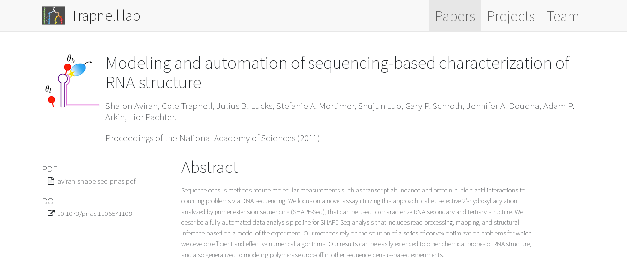

--- FILE ---
content_type: text/html; charset=utf-8
request_url: https://cole-trapnell-lab.github.io/papers/aviran-shape-seq-pnas/
body_size: 2132
content:
<!DOCTYPE html>
<html lang="en">

<head>
	<meta charset="utf-8"/>
	<title>Modeling and automation of sequencing-based characterization of RNA structure</title>
	<meta name="viewport" content="width=device-width, initial-scale=1.0">
	
    <!-- Customized Bootstrap + Font Awesome + Solarized -->
    <link href="/css/style.css" rel="stylesheet" media="screen">

	<!-- Favicon -->
	<link rel="shortcut icon" href="/images/favicon.png"/>	
		
	<!-- Typekit -->
	<!-- <script>
		(function(d) {
			var config = {
			kitId: 'xeu8jut',
			scriptTimeout: 3000
			},
			h=d.documentElement,t=setTimeout(function(){h.className=h.className.replace(/\bwf-loading\b/g,"")+" wf-inactive";},config.scriptTimeout),tk=d.createElement("script"),f=false,s=d.getElementsByTagName("script")[0],a;h.className+=" wf-loading";tk.src='//use.typekit.net/'+config.kitId+'.js';tk.async=true;tk.onload=tk.onreadystatechange=function(){a=this.readyState;if(f||a&&a!="complete"&&a!="loaded")return;f=true;clearTimeout(t);try{Typekit.load(config)}catch(e){}};s.parentNode.insertBefore(tk,s)
		})(document);
	</script> -->


	<!-- Google Analytics -->	
	<script>
		(function(i,s,o,g,r,a,m){i['GoogleAnalyticsObject']=r;i[r]=i[r]||function(){
		(i[r].q=i[r].q||[]).push(arguments)},i[r].l=1*new Date();a=s.createElement(o),
		m=s.getElementsByTagName(o)[0];a.async=1;a.src=g;m.parentNode.insertBefore(a,m)
		})(window,document,'script','//www.google-analytics.com/analytics.js','ga');

		ga('create', 'UA-58618307-1', 'cole-trapnell-lab.github.io');
		ga('send', 'pageview');

	</script>

	<!-- Bootstrap -->
	<script src="/js/bootstrap.min.js"></script>
			
</head>

<body>

	<div id="header">
		<nav class="navbar navbar-expand-md navbar-light bg-navbar">
			<div class="container">
				
				<a class="navbar-brand" href="/">
					<img class="logo navbar-brand d-inline-block align-top ml-0 mr-1" src="/images/logo.svg">
					Trapnell lab
				</a>
				
				<button class="navbar-toggler" type="button" data-toggle="collapse" data-target="#navbarNav" aria-controls="navbarNav" aria-expanded="false" aria-label="Toggle navigation">
					<span class="navbar-toggler-icon"></span>
				</button>
				<div class="collapse navbar-collapse" id="navbarNav">
					<ul class="navbar-nav nav-pills ml-auto">
						
						<li class="nav-link active">
						
						<a class="mx-1" href="/papers/">Papers</a>
						</li>
						
						<li class="nav-link">
						
						<a class="mx-1" href="/projects/">Projects</a></li>
						
						<li class="nav-link">
						
						<a class="mx-1" href="/team/">Team</a></li>
					</ul>
				</div>
			</div>
		</nav>
	</div>

	<div class="container mt-4">

	<div class="bigspacer"></div>

<div class="row">
	<div class="col-md-12">
		<div class="media">
			
			<img class="pull-left pad-right media-object" src="/images/papers/aviran-shape-seq-pnas.png" style="max-width:150px">
			
			<div class="media-body">
				<div class="title media-heading">
					Modeling and automation of sequencing-based characterization of RNA structure
				</div>
				<p>
				<div class="smallhead">
					Sharon Aviran, Cole Trapnell, Julius B. Lucks, Stefanie A. Mortimer, Shujun Luo, Gary P. Schroth, Jennifer A. Doudna, Adam P. Arkin, Lior Pachter.
					<br>

          </div>
					<div class="bigspacer"></div>
                <div class="smallhead">
					Proceedings of the National Academy of Sciences
					(2011)
				</div>
			</div>
		</div>
	</div>
</div>

<div class="bigspacer"></div>

<div class="row">
	<div class="col-md-3">
		<div class="bigspacer"></div>
		<div class="glyphbox note">
			
			<div class="smallhead">
				PDF
			</div>
			<div class="pad-left note">
				<div class="smallspacer"></div>
				<i class="fa fa-file-text-o fa-fw"></i>
				<a class="off" href="/pdfs/papers/aviran-shape-seq-pnas.pdf">aviran-shape-seq-pnas.pdf</a>
			</div>
			<div class="bigspacer"></div>
			
			
			
			
			<div class="smallhead">
				DOI
			</div>
			<div class="pad-left note">
				<div class="smallspacer"></div>
				<i class="fa fa-external-link fa-fw"></i>
				<a class="off" href="http://dx.doi.org/10.1073/pnas.1106541108">10.1073/pnas.1106541108</a>
			</div>
			<div class="bigspacer"></div>
			
			
			
			<!--
			<div class="smallhead">
				Share
			</div>
 			<div class="pad-left note">
				<div class="smallspacer"></div>
				<i class="fa fa-twitter fa-fw"></i> <a class="off" href="http://twitter.com/share?url=http://bedford.io/papers/aviran-shape-seq-pnas/&text=Modeling%20and%20automation%20of%20sequencing-based%20characterization%20of%20RNA%20structure" target="_blank">tweet</a>
				
			</div>		 -->
			</div>
	</div>
	<div class="col-md-8">
		<div class="post">
			<h1 id="abstract">Abstract</h1>

<p>Sequence census methods reduce molecular measurements such as transcript abundance and protein-nucleic acid interactions to counting problems via DNA sequencing. We focus on a novel assay utilizing this approach, called selective 2′-hydroxyl acylation analyzed by primer extension sequencing (SHAPE-Seq), that can be used to characterize RNA secondary and tertiary structure. We describe a fully automated data analysis pipeline for SHAPE-Seq analysis that includes read processing, mapping, and structural inference based on a model of the experiment. Our methods rely on the solution of a series of convex optimization problems for which we develop efficient and effective numerical algorithms. Our results can be easily extended to other chemical probes of RNA structure, and also generalized to modeling polymerase drop-off in other sequence census-based experiments.</p>

		</div>
	</div>
	<div class="col-md-1"></div>
</div>


	</div>

	<div id="footer"><span style="display:none">foo</span></div>

</body>
</html>



--- FILE ---
content_type: image/svg+xml
request_url: https://cole-trapnell-lab.github.io/images/logo.svg
body_size: 4083
content:
<?xml version="1.0" encoding="utf-8"?>
<!-- Generator: Adobe Illustrator 16.0.0, SVG Export Plug-In . SVG Version: 6.00 Build 0)  -->
<!DOCTYPE svg PUBLIC "-//W3C//DTD SVG 1.1//EN" "http://www.w3.org/Graphics/SVG/1.1/DTD/svg11.dtd">
<svg version="1.1" id="Layer_1" xmlns="http://www.w3.org/2000/svg" xmlns:xlink="http://www.w3.org/1999/xlink" x="0px" y="0px"
	 width="306.25px" height="228px" viewBox="0 0 306.25 228" enable-background="new 0 0 306.25 228" xml:space="preserve">
<rect fill="#4D4D4D" width="288" height="228"/>
<g>
	<path fill="#7AC943" stroke="#000000" stroke-width="0.5" stroke-miterlimit="10" d="M19.433,175.541
		c0,4.03,3.266,7.299,7.299,7.299c4.034,0,7.301-3.269,7.301-7.299c0-4.039-3.267-7.301-7.301-7.301
		C22.698,168.24,19.433,171.502,19.433,175.541z"/>
	<path fill="#7AC943" stroke="#000000" stroke-width="0.5" stroke-miterlimit="10" d="M30.683,196.791
		c0,4.03,3.266,7.299,7.299,7.299c4.034,0,7.301-3.269,7.301-7.299c0-4.039-3.267-7.301-7.301-7.301
		C33.948,189.49,30.683,192.752,30.683,196.791z"/>
	<path fill="#7AC943" stroke="#000000" stroke-width="0.5" stroke-miterlimit="10" d="M29.433,95.541
		c0,4.03,3.266,7.299,7.299,7.299c4.034,0,7.301-3.269,7.301-7.299c0-4.039-3.267-7.301-7.301-7.301
		C32.698,88.24,29.433,91.502,29.433,95.541z"/>
	<circle fill="#3FA9F5" stroke="#000000" stroke-width="0.5" stroke-miterlimit="10" cx="103.637" cy="212.755" r="7.305"/>
	<circle fill="#3FA9F5" stroke="#000000" stroke-width="0.5" stroke-miterlimit="10" cx="91.137" cy="196.505" r="7.305"/>
	<path fill="#3FA9F5" stroke="#000000" stroke-width="0.5" stroke-miterlimit="10" d="M95.773,139.867
		c0,4.036,3.272,7.302,7.306,7.302c4.032,0,7.301-3.266,7.301-7.302c0-4.032-3.269-7.302-7.301-7.302
		C99.046,132.565,95.773,135.835,95.773,139.867z"/>
	<path fill="#6EBAF7" stroke="#000000" stroke-width="0.5" stroke-miterlimit="10" d="M88.515,87.583c0,4.03,3.271,7.301,7.3,7.301
		c4.034,0,7.306-3.271,7.306-7.301c0-4.04-3.271-7.306-7.306-7.306C91.785,80.277,88.515,83.543,88.515,87.583z"/>
	<path fill="#FCEE21" stroke="#000000" stroke-width="0.5" stroke-miterlimit="10" d="M162.425,176.001
		c0,4.034,3.272,7.305,7.305,7.305c4.035,0,7.311-3.271,7.311-7.305c0-4.031-3.275-7.3-7.311-7.3
		C165.697,168.701,162.425,171.97,162.425,176.001z"/>
	<path fill="#E35A07" stroke="#000000" stroke-width="0.5" stroke-miterlimit="10" d="M227.349,121.833
		c0,4.027,3.266,7.299,7.296,7.299c4.036,0,7.312-3.271,7.312-7.299c0-4.035-3.275-7.308-7.312-7.308
		C230.614,114.525,227.349,117.798,227.349,121.833z"/>
	<path fill="none" stroke="#000000" stroke-width="5" stroke-miterlimit="10" d="M209.949,146.518"/>
	<path fill="#7AC943" stroke="#000000" stroke-width="0.5" stroke-miterlimit="10" d="M28.183,151.813
		c0,4.031,3.266,7.305,7.299,7.305c4.034,0,7.301-3.273,7.301-7.305c0-4.034-3.267-7.297-7.301-7.297
		C31.448,144.517,28.183,147.779,28.183,151.813z"/>
	<path fill="#7AC943" stroke="#000000" stroke-width="0.5" stroke-miterlimit="10" d="M21.715,133.33
		c0,4.04,3.274,7.309,7.303,7.309c4.042,0,7.309-3.269,7.309-7.309c0-4.033-3.267-7.298-7.309-7.298
		C24.989,126.032,21.715,129.297,21.715,133.33z"/>
	<path fill="#7AC943" stroke="#000000" stroke-width="0.5" stroke-miterlimit="10" d="M23.428,115.036
		c0,4.034,3.274,7.305,7.308,7.305c4.032,0,7.298-3.271,7.298-7.305c0-4.035-3.266-7.308-7.298-7.308
		C26.702,107.729,23.428,111.001,23.428,115.036z"/>
	<path fill="#7AC943" stroke="#000000" stroke-width="0.5" stroke-miterlimit="10" d="M25.755,61.062
		c0,4.034,3.271,7.302,7.31,7.302c4.031,0,7.297-3.268,7.297-7.302c0-4.035-3.266-7.304-7.297-7.304
		C29.025,53.758,25.755,57.026,25.755,61.062z"/>
	<path fill="#7AC943" stroke="#000000" stroke-width="0.5" stroke-miterlimit="10" d="M23.678,33.053
		c0,4.033,3.273,7.306,7.304,7.306c4.031,0,7.306-3.272,7.306-7.306c0-4.034-3.274-7.3-7.306-7.3
		C26.951,25.753,23.678,29.019,23.678,33.053z"/>
	<path fill="#3FA9F5" stroke="#000000" stroke-width="0.5" stroke-miterlimit="10" d="M95.347,180.532c0,4.03,3.27,7.3,7.302,7.3
		c4.036,0,7.308-3.27,7.308-7.3c0-4.042-3.271-7.306-7.308-7.306C98.616,173.227,95.347,176.49,95.347,180.532z"/>
	<path fill="#3FA9F5" stroke="#000000" stroke-width="0.5" stroke-miterlimit="10" d="M86.764,158.351
		c0,4.03,3.266,7.305,7.305,7.305c4.032,0,7.301-3.274,7.301-7.305c0-4.038-3.269-7.301-7.301-7.301
		C90.029,151.05,86.764,154.312,86.764,158.351z"/>
	<path fill="#4AA9F5" stroke="#000000" stroke-width="0.5" stroke-miterlimit="10" d="M96.32,118.559
		c0,4.031,3.269,7.303,7.301,7.303c4.04,0,7.307-3.271,7.307-7.303c0-4.037-3.267-7.308-7.307-7.308
		C99.589,111.251,96.32,114.521,96.32,118.559z"/>
	<path fill="#92CBF9" stroke="#000000" stroke-width="0.5" stroke-miterlimit="10" d="M114.428,72.534
		c0,4.039,3.277,7.307,7.311,7.307c4.028,0,7.301-3.268,7.301-7.307c0-4.031-3.272-7.305-7.301-7.305
		C117.705,65.229,114.428,68.503,114.428,72.534z"/>
	<path fill="#FCE1CB" stroke="#000000" stroke-width="0.5" stroke-miterlimit="10" d="M155.956,57.432
		c0,4.038,3.272,7.31,7.305,7.31c4.03,0,7.298-3.271,7.298-7.31c0-4.032-3.268-7.304-7.298-7.304
		C159.229,50.128,155.956,53.399,155.956,57.432z"/>
	<path fill="#FF931E" stroke="#000000" stroke-width="0.5" stroke-miterlimit="10" d="M210.221,115.084
		c0,4.031,3.271,7.304,7.302,7.304c4.035,0,7.307-3.272,7.307-7.304c0-4.034-3.271-7.306-7.307-7.306
		C213.492,107.778,210.221,111.05,210.221,115.084z"/>
	<path fill="#FCEE21" stroke="#000000" stroke-width="0.5" stroke-miterlimit="10" d="M167.913,197.459
		c0,4.032,3.267,7.303,7.296,7.303c4.033,0,7.309-3.271,7.309-7.303c0-4.043-3.275-7.306-7.309-7.306
		C171.18,190.153,167.913,193.416,167.913,197.459z"/>
	<path fill="#FCEE21" stroke="#000000" stroke-width="0.5" stroke-miterlimit="10" d="M170.018,158.771
		c0,4.032,3.275,7.306,7.305,7.306c4.037,0,7.3-3.273,7.3-7.306s-3.263-7.3-7.3-7.3
		C173.293,151.471,170.018,154.738,170.018,158.771z"/>
	<path fill="#FF1D25" stroke="#000000" stroke-width="0.5" stroke-miterlimit="10" d="M247.753,162.739
		c0,4.033,3.271,7.304,7.305,7.304c4.029,0,7.298-3.271,7.298-7.304s-3.269-7.306-7.298-7.306
		C251.024,155.434,247.753,158.706,247.753,162.739z"/>
	<path fill="#FF1D25" stroke="#000000" stroke-width="0.5" stroke-miterlimit="10" d="M247.079,198.805
		c0,4.031,3.269,7.304,7.304,7.304c4.029,0,7.303-3.272,7.303-7.304c0-4.034-3.273-7.306-7.303-7.306
		C250.348,191.499,247.079,194.771,247.079,198.805z"/>
	<path fill="#FF1D25" stroke="#000000" stroke-width="0.5" stroke-miterlimit="10" d="M238.258,141.294
		c0,4.034,3.264,7.304,7.297,7.304c4.034,0,7.305-3.27,7.305-7.304c0-4.037-3.271-7.308-7.305-7.308
		C241.521,133.986,238.258,137.257,238.258,141.294z"/>
	<path fill="#FCBA08" stroke="#000000" stroke-width="0.5" stroke-miterlimit="10" d="M190.373,123.76
		c0,4.04,3.275,7.307,7.307,7.307c4.032,0,7.296-3.267,7.296-7.307c0-4.031-3.264-7.299-7.296-7.299
		C193.648,116.461,190.373,119.729,190.373,123.76z"/>
	<path fill="#FF931E" stroke="#000000" stroke-width="0.5" stroke-miterlimit="10" d="M203.862,98.854
		c0,4.034,3.275,7.304,7.306,7.304s7.298-3.27,7.298-7.304c0-4.029-3.268-7.309-7.298-7.309S203.862,94.824,203.862,98.854z"/>
	<path fill="#FCE1CB" stroke="#000000" stroke-width="0.5" stroke-miterlimit="10" d="M187.736,73.396
		c0,4.033,3.266,7.302,7.301,7.302c4.033,0,7.31-3.269,7.31-7.302c0-4.036-3.276-7.302-7.31-7.302
		C191.002,66.095,187.736,69.36,187.736,73.396z"/>
	<path fill="#FFFFFF" stroke="#000000" stroke-width="0.5" stroke-miterlimit="10" d="M154.193,15.031
		c0,4.041,3.264,7.31,7.303,7.31c4.037,0,7.305-3.269,7.305-7.31c0-4.028-3.268-7.303-7.305-7.303
		C157.457,7.729,154.193,11.003,154.193,15.031z"/>
	<path fill="#FFFFFF" stroke="#000000" stroke-width="0.5" stroke-miterlimit="10" d="M154.979,51.198
		c0,4.032,3.272,7.308,7.299,7.308c4.036,0,7.311-3.275,7.311-7.308s-3.274-7.302-7.311-7.302
		C158.251,43.896,154.979,47.166,154.979,51.198z"/>
	<line opacity="0.5" fill="none" stroke="#4D4D4D" stroke-width="6" stroke-miterlimit="10" x1="34" y1="220" x2="34" y2="13"/>
	<line opacity="0.5" fill="none" stroke="#4D4D4D" stroke-width="6" stroke-miterlimit="10" x1="155" y1="13" x2="155" y2="58"/>
	<polyline opacity="0.5" fill="none" stroke="#4D4D4D" stroke-width="6" stroke-miterlimit="10" points="179,220 179,141.588 
		213,113.94 213,82.195 213,113.94 250,141.588 250,220 	"/>
	<polyline opacity="0.5" fill="none" stroke="#4D4D4D" stroke-width="6" stroke-miterlimit="10" points="100,220 100,82.195 
		155.311,57.621 213,82.195 213,114 	"/>
	<line fill="none" stroke="#E6E6E6" stroke-width="6" stroke-miterlimit="10" x1="33" y1="220" x2="33" y2="13"/>
	<g>
		<line fill="none" stroke="#E6E6E6" stroke-width="6" stroke-miterlimit="10" x1="154" y1="13" x2="154" y2="58"/>
		<polyline fill="none" stroke="#E6E6E6" stroke-width="6" stroke-miterlimit="10" points="178,220 178,141.588 212,113.94 
			212,82.196 212,113.94 249,141.588 249,220 		"/>
		<polyline fill="none" stroke="#E6E6E6" stroke-width="6" stroke-miterlimit="10" points="99,220 99,82.196 154.311,57.62 
			212,82.196 212,114 		"/>
	</g>
	<g>
		<g>
			
				<line fill="none" stroke="#E6E6E6" stroke-width="6" stroke-linecap="square" stroke-miterlimit="10" x1="72.562" y1="118.045" x2="71.901" y2="118.795"/>
			
				<line fill="none" stroke="#E6E6E6" stroke-width="6" stroke-linecap="square" stroke-miterlimit="10" stroke-dasharray="2.3915,11.9576" x1="63.996" y1="127.767" x2="58.462" y2="134.047"/>
			
				<line fill="none" stroke="#E6E6E6" stroke-width="6" stroke-linecap="square" stroke-miterlimit="10" x1="54.51" y1="138.533" x2="53.849" y2="139.283"/>
		</g>
	</g>
	<g>
		<g>
			
				<line fill="none" stroke="#E6E6E6" stroke-width="6" stroke-linecap="square" stroke-miterlimit="10" x1="52.312" y1="167.398" x2="52.997" y2="168.127"/>
			
				<line fill="none" stroke="#E6E6E6" stroke-width="6" stroke-linecap="square" stroke-miterlimit="10" stroke-dasharray="1.6219,8.1094" x1="58.55" y1="174.037" x2="69.101" y2="185.266"/>
			
				<line fill="none" stroke="#E6E6E6" stroke-width="6" stroke-linecap="square" stroke-miterlimit="10" x1="71.878" y1="188.221" x2="72.562" y2="188.949"/>
		</g>
	</g>
	<path fill="#FFFFFF" stroke="#000000" stroke-width="0.5" stroke-miterlimit="10" d="M142.107,39.467
		c0,4.037,3.27,7.308,7.303,7.308c4.031,0,7.305-3.271,7.305-7.308c0-4.029-3.273-7.307-7.305-7.307
		C145.377,32.16,142.107,35.438,142.107,39.467z"/>
	<path fill="#FFFFFF" stroke="#000000" stroke-width="0.5" stroke-miterlimit="10" d="M138.87,18.991
		c0,4.031,3.274,7.302,7.304,7.302c4.036,0,7.309-3.271,7.309-7.302c0-4.034-3.272-7.306-7.309-7.306
		C142.145,11.686,138.87,14.957,138.87,18.991z"/>
	<path fill="#F8C496" stroke="#000000" stroke-width="0.5" stroke-miterlimit="10" d="M185.58,79.26
		c0,4.035,3.272,7.304,7.309,7.304c4.039,0,7.306-3.269,7.306-7.304c0-4.038-3.267-7.309-7.306-7.309
		C188.853,71.951,185.58,75.222,185.58,79.26z"/>
	<path fill="#F8C496" stroke="#000000" stroke-width="0.5" stroke-miterlimit="10" d="M198.706,76.03c0,4.03,3.276,7.3,7.309,7.3
		c4.033,0,7.299-3.27,7.299-7.3c0-4.038-3.266-7.305-7.299-7.305C201.982,68.726,198.706,71.992,198.706,76.03z"/>
	<path fill="#FCE1CB" stroke="#000000" stroke-width="0.5" stroke-miterlimit="10" d="M167.963,71.466
		c0,4.033,3.271,7.308,7.304,7.308c4.032,0,7.302-3.274,7.302-7.308c0-4.032-3.27-7.302-7.302-7.302
		C171.233,64.164,167.963,67.434,167.963,71.466z"/>
	<path fill="#FF931E" stroke="#000000" stroke-width="0.5" stroke-miterlimit="10" d="M208.472,91.703
		c0,4.031,3.271,7.302,7.305,7.302c4.034,0,7.3-3.271,7.3-7.302c0-4.039-3.266-7.305-7.3-7.305
		C211.743,84.398,208.472,87.664,208.472,91.703z"/>
	<path fill="#FCBA08" stroke="#000000" stroke-width="0.5" stroke-miterlimit="10" d="M192.717,119.566
		c0,4.042,3.275,7.31,7.307,7.31c4.035,0,7.305-3.268,7.305-7.31c0-4.031-3.27-7.304-7.305-7.304
		C195.992,112.263,192.717,115.535,192.717,119.566z"/>
	<path fill="#E35A07" stroke="#000000" stroke-width="0.5" stroke-miterlimit="10" d="M211.16,118.815
		c0,4.033,3.273,7.304,7.306,7.304c4.039,0,7.306-3.271,7.306-7.304c0-4.036-3.267-7.306-7.306-7.306
		C214.434,111.51,211.16,114.779,211.16,118.815z"/>
	<path fill="#FF931E" stroke="#000000" stroke-width="0.5" stroke-miterlimit="10" d="M199.336,104.238
		c0,4.034,3.27,7.306,7.307,7.306c4.033,0,7.298-3.271,7.298-7.306c0-4.035-3.265-7.304-7.298-7.304
		C202.605,96.935,199.336,100.203,199.336,104.238z"/>
	<path fill="#FDD56B" stroke="#000000" stroke-width="0.5" stroke-miterlimit="10" d="M177.18,126.037
		c0,4.036,3.27,7.305,7.302,7.305c4.029,0,7.301-3.269,7.301-7.305c0-4.037-3.271-7.307-7.301-7.307
		C180.449,118.73,177.18,122,177.18,126.037z"/>
	<path fill="#FDD56B" stroke="#000000" stroke-width="0.5" stroke-miterlimit="10" d="M180.116,138.5
		c0,4.039,3.271,7.308,7.308,7.308c4.033,0,7.297-3.269,7.297-7.308c0-4.031-3.264-7.304-7.297-7.304
		C183.387,131.196,180.116,134.469,180.116,138.5z"/>
	<path fill="#FCEE21" stroke="#000000" stroke-width="0.5" stroke-miterlimit="10" d="M171.189,164.189
		c0,4.038,3.267,7.309,7.306,7.309c4.029,0,7.3-3.271,7.3-7.309c0-4.031-3.271-7.301-7.3-7.301
		C174.456,156.889,171.189,160.158,171.189,164.189z"/>
	<path fill="#FCEE21" stroke="#000000" stroke-width="0.5" stroke-miterlimit="10" d="M178.03,204.885
		c0,4.031,3.273,7.307,7.302,7.307c4.033,0,7.307-3.275,7.307-7.307s-3.273-7.302-7.307-7.302
		C181.304,197.583,178.03,200.854,178.03,204.885z"/>
	<path fill="#FCEE21" stroke="#000000" stroke-width="0.5" stroke-miterlimit="10" d="M178.033,182.578
		c0,4.039,3.279,7.311,7.312,7.311c4.027,0,7.306-3.271,7.306-7.311c0-4.028-3.278-7.305-7.306-7.305
		C181.312,175.273,178.033,178.55,178.033,182.578z"/>
	<path fill="#E35A07" stroke="#000000" stroke-width="0.5" stroke-miterlimit="10" d="M235.436,125.681
		c0,4.03,3.269,7.306,7.305,7.306c4.029,0,7.299-3.275,7.299-7.306c0-4.029-3.27-7.3-7.299-7.3
		C238.704,118.381,235.436,121.651,235.436,125.681z"/>
	<path fill="#E35A07" stroke="#000000" stroke-width="0.5" stroke-miterlimit="10" d="M223.304,137.357
		c0,4.036,3.274,7.305,7.305,7.305c4.029,0,7.305-3.269,7.305-7.305c0-4.03-3.275-7.301-7.305-7.301
		C226.578,130.057,223.304,133.327,223.304,137.357z"/>
	<path fill="#FF1D25" stroke="#000000" stroke-width="0.5" stroke-miterlimit="10" d="M246.146,159.693
		c0,4.037,3.271,7.306,7.303,7.306c4.037,0,7.303-3.269,7.303-7.306c0-4.034-3.266-7.304-7.303-7.304
		C249.417,152.39,246.146,155.659,246.146,159.693z"/>
	<path fill="#FF1D25" stroke="#000000" stroke-width="0.5" stroke-miterlimit="10" d="M236.982,193.809
		c0,4.034,3.27,7.305,7.298,7.305c4.032,0,7.31-3.271,7.31-7.305c0-4.037-3.277-7.304-7.31-7.304
		C240.252,186.505,236.982,189.771,236.982,193.809z"/>
	<path fill="#FF1D25" stroke="#000000" stroke-width="0.5" stroke-miterlimit="10" d="M233.374,169.52
		c0,4.033,3.276,7.305,7.308,7.305c4.033,0,7.302-3.271,7.302-7.305c0-4.034-3.269-7.298-7.302-7.298
		C236.65,162.222,233.374,165.485,233.374,169.52z"/>
	<path fill="#B7DDFB" stroke="#000000" stroke-width="0.5" stroke-miterlimit="10" d="M120.062,72.456
		c0,4.035,3.275,7.305,7.301,7.305c4.039,0,7.308-3.27,7.308-7.305c0-4.034-3.269-7.305-7.308-7.305
		C123.338,65.151,120.062,68.422,120.062,72.456z"/>
	<path fill="#B7DDFB" stroke="#000000" stroke-width="0.5" stroke-miterlimit="10" d="M133.735,60.383
		c0,4.035,3.272,7.307,7.302,7.307c4.035,0,7.302-3.271,7.302-7.307c0-4.031-3.267-7.303-7.302-7.303
		C137.008,53.08,133.735,56.352,133.735,60.383z"/>
	<path fill="#6EBAF7" stroke="#000000" stroke-width="0.5" stroke-miterlimit="10" d="M97.456,76.069
		c0,4.034,3.27,7.302,7.302,7.302c4.034,0,7.307-3.268,7.307-7.302c0-4.036-3.272-7.304-7.307-7.304
		C100.726,68.766,97.456,72.033,97.456,76.069z"/>
	<path fill="#4AA9F5" stroke="#000000" stroke-width="0.5" stroke-miterlimit="10" d="M97.721,98.756
		c0,4.038,3.271,7.309,7.305,7.309c4.03,0,7.307-3.271,7.307-7.309c0-4.029-3.276-7.303-7.307-7.303
		C100.991,91.453,97.721,94.727,97.721,98.756z"/>
	<path fill="#4AA9F5" stroke="#000000" stroke-width="0.5" stroke-miterlimit="10" d="M87.104,117.33
		c0,4.032,3.27,7.303,7.305,7.303c4.032,0,7.3-3.271,7.3-7.303c0-4.039-3.268-7.297-7.3-7.297
		C90.374,110.033,87.104,113.291,87.104,117.33z"/>
	<path fill="#3FA9F5" stroke="#000000" stroke-width="0.5" stroke-miterlimit="10" d="M91.557,138.021
		c0,4.039,3.275,7.303,7.306,7.303c4.032,0,7.304-3.264,7.304-7.303c0-4.03-3.271-7.305-7.304-7.305
		C94.832,130.717,91.557,133.991,91.557,138.021z"/>
	<circle fill="#3FA9F5" stroke="#000000" stroke-width="0.5" stroke-miterlimit="10" cx="104.887" cy="162.755" r="7.305"/>
	<path fill="#3FA9F5" stroke="#000000" stroke-width="0.5" stroke-miterlimit="10" d="M88.128,175.707
		c0,4.029,3.271,7.301,7.306,7.301s7.301-3.271,7.301-7.301c0-4.036-3.266-7.302-7.301-7.302S88.128,171.671,88.128,175.707z"/>
	<path fill="#7AC943" stroke="#000000" stroke-width="0.5" stroke-miterlimit="10" d="M31.244,22.24
		c0,4.039,3.271,7.306,7.305,7.306c4.028,0,7.305-3.267,7.305-7.306c0-4.029-3.276-7.298-7.305-7.298
		C34.516,14.942,31.244,18.211,31.244,22.24z"/>
	<path fill="#7AC943" stroke="#000000" stroke-width="0.5" stroke-miterlimit="10" d="M31.406,45.738
		c0,4.038,3.268,7.307,7.304,7.307c4.028,0,7.305-3.269,7.305-7.307c0-4.029-3.276-7.304-7.305-7.304
		C34.674,38.435,31.406,41.709,31.406,45.738z"/>
	<path fill="#7AC943" stroke="#000000" stroke-width="0.5" stroke-miterlimit="10" d="M19.702,59.09
		c0,4.036,3.274,7.307,7.303,7.307c4.04,0,7.31-3.271,7.31-7.307s-3.27-7.303-7.31-7.303C22.977,51.787,19.702,55.054,19.702,59.09z
		"/>
	<path fill="#7AC943" stroke="#000000" stroke-width="0.5" stroke-miterlimit="10" d="M30.512,78.391c0,4.032,3.273,7.301,7.3,7.301
		c4.04,0,7.308-3.269,7.308-7.301c0-4.041-3.268-7.307-7.308-7.307C33.785,71.084,30.512,74.35,30.512,78.391z"/>
	<path fill="#7AC943" stroke="#000000" stroke-width="0.5" stroke-miterlimit="10" d="M19.433,91.791
		c0,4.03,3.266,7.299,7.299,7.299c4.034,0,7.301-3.269,7.301-7.299c0-4.039-3.267-7.301-7.301-7.301
		C22.698,84.49,19.433,87.752,19.433,91.791z"/>
	<path fill="#7AC943" stroke="#000000" stroke-width="0.5" stroke-miterlimit="10" d="M32.902,104.126
		c0,4.034,3.269,7.304,7.301,7.304c4.034,0,7.307-3.27,7.307-7.304c0-4.036-3.272-7.306-7.307-7.306
		C36.171,96.82,32.902,100.09,32.902,104.126z"/>
	<path fill="#7AC943" stroke="#000000" stroke-width="0.5" stroke-miterlimit="10" d="M25.01,138.945
		c0,4.037,3.268,7.303,7.304,7.303c4.029,0,7.304-3.266,7.304-7.303c0-4.038-3.274-7.305-7.304-7.305
		C28.277,131.641,25.01,134.907,25.01,138.945z"/>
	<path fill="#7AC943" stroke="#000000" stroke-width="0.5" stroke-miterlimit="10" d="M22.273,159.79
		c0,4.029,3.264,7.302,7.301,7.302c4.033,0,7.301-3.272,7.301-7.302c0-4.038-3.268-7.302-7.301-7.302
		C25.537,152.488,22.273,155.752,22.273,159.79z"/>
	<path fill="#7AC943" stroke="#000000" stroke-width="0.5" stroke-miterlimit="10" d="M27.42,179.985
		c0,4.032,3.264,7.305,7.297,7.305c4.037,0,7.304-3.272,7.304-7.305c0-4.036-3.267-7.298-7.304-7.298
		C30.684,172.688,27.42,175.949,27.42,179.985z"/>
	<path fill="#FF1D25" stroke="#000000" stroke-width="0.5" stroke-miterlimit="10" d="M249.823,179.15
		c0,4.033,3.272,7.306,7.298,7.306c4.034,0,7.309-3.272,7.309-7.306c0-4.036-3.274-7.303-7.309-7.303
		C253.096,171.848,249.823,175.114,249.823,179.15z"/>
	<path fill="#FF1D25" stroke="#000000" stroke-width="0.5" stroke-miterlimit="10" d="M235.732,147.559
		c0,4.034,3.27,7.305,7.298,7.305c4.032,0,7.31-3.271,7.31-7.305c0-4.037-3.277-7.304-7.31-7.304
		C239.002,140.255,235.732,143.521,235.732,147.559z"/>
	<path fill="#FCEE21" stroke="#000000" stroke-width="0.5" stroke-miterlimit="10" d="M164.28,213.635
		c0,4.031,3.273,7.307,7.302,7.307c4.033,0,7.307-3.275,7.307-7.307s-3.273-7.302-7.307-7.302
		C167.554,206.333,164.28,209.604,164.28,213.635z"/>
	<path fill="#FCEE21" stroke="#000000" stroke-width="0.5" stroke-miterlimit="10" d="M164.939,144.189
		c0,4.038,3.267,7.309,7.306,7.309c4.029,0,7.3-3.271,7.3-7.309c0-4.031-3.271-7.301-7.3-7.301
		C168.206,136.889,164.939,140.158,164.939,144.189z"/>
	<path fill="#FF1D25" stroke="#000000" stroke-width="0.5" stroke-miterlimit="10" d="M241.982,211.309
		c0,4.034,3.27,7.305,7.298,7.305c4.032,0,7.31-3.271,7.31-7.305c0-4.037-3.277-7.304-7.31-7.304
		C245.252,204.005,241.982,207.271,241.982,211.309z"/>
	<path fill="#4AA9F5" stroke="#000000" stroke-width="0.5" stroke-miterlimit="10" d="M83.971,90.006
		c0,4.038,3.271,7.309,7.305,7.309c4.03,0,7.307-3.271,7.307-7.309c0-4.029-3.276-7.303-7.307-7.303
		C87.241,82.703,83.971,85.977,83.971,90.006z"/>
	<circle fill="#3FA9F5" stroke="#000000" stroke-width="0.5" stroke-miterlimit="10" cx="91.137" cy="155.255" r="7.305"/>
	<circle fill="#3FA9F5" stroke="#000000" stroke-width="0.5" stroke-miterlimit="10" cx="96.137" cy="196.505" r="7.305"/>
	<circle fill="#3FA9F5" stroke="#000000" stroke-width="0.5" stroke-miterlimit="10" cx="93.637" cy="212.755" r="7.305"/>
	<path fill="#7AC943" stroke="#000000" stroke-width="0.5" stroke-miterlimit="10" d="M20.683,115.541
		c0,4.03,3.266,7.299,7.299,7.299c4.034,0,7.301-3.269,7.301-7.299c0-4.039-3.267-7.301-7.301-7.301
		C23.948,108.24,20.683,111.502,20.683,115.541z"/>
	<path fill="#7AC943" stroke="#000000" stroke-width="0.5" stroke-miterlimit="10" d="M19.433,196.791
		c0,4.03,3.266,7.299,7.299,7.299c4.034,0,7.301-3.269,7.301-7.299c0-4.039-3.267-7.301-7.301-7.301
		C22.698,189.49,19.433,192.752,19.433,196.791z"/>
	<path fill="#7AC943" stroke="#000000" stroke-width="0.5" stroke-miterlimit="10" d="M26.933,211.791
		c0,4.03,3.266,7.299,7.299,7.299c4.034,0,7.301-3.269,7.301-7.299c0-4.039-3.267-7.301-7.301-7.301
		C30.198,204.49,26.933,207.752,26.933,211.791z"/>
</g>
</svg>


--- FILE ---
content_type: text/plain
request_url: https://www.google-analytics.com/j/collect?v=1&_v=j102&a=1751096852&t=pageview&_s=1&dl=https%3A%2F%2Fcole-trapnell-lab.github.io%2Fpapers%2Faviran-shape-seq-pnas%2F&ul=en-us%40posix&dt=Modeling%20and%20automation%20of%20sequencing-based%20characterization%20of%20RNA%20structure&sr=1280x720&vp=1280x720&_u=IEBAAAABAAAAACAAI~&jid=682694194&gjid=222633115&cid=872025564.1769669210&tid=UA-58618307-1&_gid=1373748898.1769669210&_r=1&_slc=1&z=1496196219
body_size: -454
content:
2,cG-DWZN9B62K4